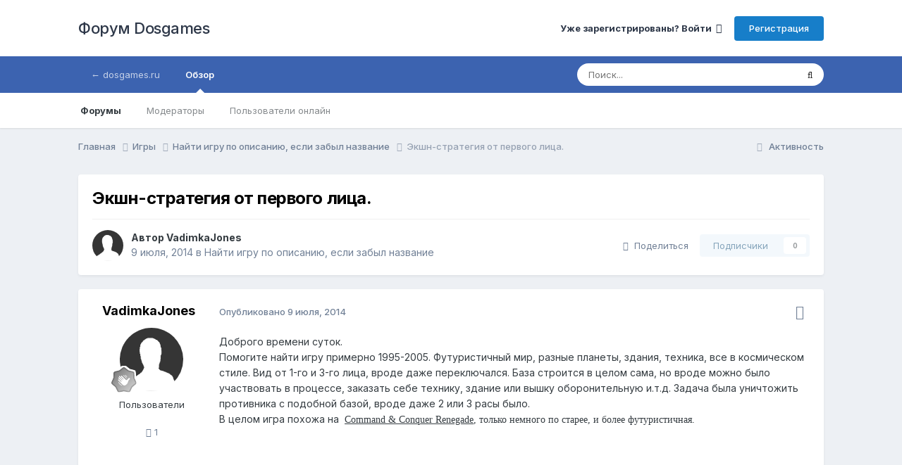

--- FILE ---
content_type: text/html;charset=UTF-8
request_url: https://forum.dosgames.ru/topic/17086-ekshn-strategiya-ot-pervogo-litsa/
body_size: 12581
content:
<!DOCTYPE html>
<html lang="ru-RU" dir="ltr">
	<head>
		<meta charset="utf-8">
		<title>Экшн-стратегия от первого лица. - Найти игру по описанию, если забыл название - Форум Dosgames</title>
		
		

	<meta name="viewport" content="width=device-width, initial-scale=1">


	
	


	<meta name="twitter:card" content="summary" />




	
		
			
				<meta property="og:title" content="Экшн-стратегия от первого лица.">
			
		
	

	
		
			
				<meta property="og:type" content="website">
			
		
	

	
		
			
				<meta property="og:url" content="https://forum.dosgames.ru/topic/17086-ekshn-strategiya-ot-pervogo-litsa/">
			
		
	

	
		
			
				<meta name="description" content="Доброго времени суток. Помогите найти игру примерно 1995-2005. Футуристичный мир, разные планеты, здания, техника, все в космическом стиле. Вид от 1-го и 3-го лица, вроде даже переключался. База строится в целом сама, но вроде можно было участвовать в процессе, заказать себе технику, здание или в...">
			
		
	

	
		
			
				<meta property="og:description" content="Доброго времени суток. Помогите найти игру примерно 1995-2005. Футуристичный мир, разные планеты, здания, техника, все в космическом стиле. Вид от 1-го и 3-го лица, вроде даже переключался. База строится в целом сама, но вроде можно было участвовать в процессе, заказать себе технику, здание или в...">
			
		
	

	
		
			
				<meta property="og:updated_time" content="2014-07-10T15:42:56Z">
			
		
	

	
		
			
				<meta property="og:site_name" content="Форум Dosgames">
			
		
	

	
		
			
				<meta property="og:locale" content="ru_RU">
			
		
	


	
		<link rel="canonical" href="https://forum.dosgames.ru/topic/17086-ekshn-strategiya-ot-pervogo-litsa/" />
	





<link rel="manifest" href="https://forum.dosgames.ru/manifest.webmanifest/">
<meta name="msapplication-config" content="https://forum.dosgames.ru/browserconfig.xml/">
<meta name="msapplication-starturl" content="/">
<meta name="application-name" content="Форум Dosgames">
<meta name="apple-mobile-web-app-title" content="Форум Dosgames">

	<meta name="theme-color" content="#ffffff">










<link rel="preload" href="//forum.dosgames.ru/applications/core/interface/font/fontawesome-webfont.woff2?v=4.7.0" as="font" crossorigin="anonymous">
		


	<link rel="preconnect" href="https://fonts.googleapis.com">
	<link rel="preconnect" href="https://fonts.gstatic.com" crossorigin>
	
		<link href="https://fonts.googleapis.com/css2?family=Inter:wght@300;400;500;600;700&display=swap" rel="stylesheet">
	



	<link rel='stylesheet' href='https://forum.dosgames.ru/uploads/css_built_3/341e4a57816af3ba440d891ca87450ff_framework.css?v=4e52a1ea3c1757007651' media='all'>

	<link rel='stylesheet' href='https://forum.dosgames.ru/uploads/css_built_3/05e81b71abe4f22d6eb8d1a929494829_responsive.css?v=4e52a1ea3c1757007651' media='all'>

	<link rel='stylesheet' href='https://forum.dosgames.ru/uploads/css_built_3/20446cf2d164adcc029377cb04d43d17_flags.css?v=4e52a1ea3c1757007651' media='all'>

	<link rel='stylesheet' href='https://forum.dosgames.ru/uploads/css_built_3/90eb5adf50a8c640f633d47fd7eb1778_core.css?v=4e52a1ea3c1757007651' media='all'>

	<link rel='stylesheet' href='https://forum.dosgames.ru/uploads/css_built_3/5a0da001ccc2200dc5625c3f3934497d_core_responsive.css?v=4e52a1ea3c1757007651' media='all'>

	<link rel='stylesheet' href='https://forum.dosgames.ru/uploads/css_built_3/62e269ced0fdab7e30e026f1d30ae516_forums.css?v=4e52a1ea3c1757007651' media='all'>

	<link rel='stylesheet' href='https://forum.dosgames.ru/uploads/css_built_3/76e62c573090645fb99a15a363d8620e_forums_responsive.css?v=4e52a1ea3c1757007651' media='all'>

	<link rel='stylesheet' href='https://forum.dosgames.ru/uploads/css_built_3/ebdea0c6a7dab6d37900b9190d3ac77b_topics.css?v=4e52a1ea3c1757007651' media='all'>





<link rel='stylesheet' href='https://forum.dosgames.ru/uploads/css_built_3/258adbb6e4f3e83cd3b355f84e3fa002_custom.css?v=4e52a1ea3c1757007651' media='all'>




		
		

	
	<link rel='shortcut icon' href='https://forum.dosgames.ru/uploads/monthly_2018_06/favicon.ico.bb72968caee65124ffaaedf578b8f667.ico' type="image/x-icon">

      <!-- Yandex.RTB -->
<script>window.yaContextCb=window.yaContextCb||[]</script>
<script src="https://yandex.ru/ads/system/context.js" async></script>
      
      <script type="text/javascript">window._ab_id_=162420</script>
<script src="https://cdn.botfaqtor.ru/one.js"></script>
	</head>
	<body class='ipsApp ipsApp_front ipsJS_none ipsClearfix' data-controller='core.front.core.app' data-message="" data-pageApp='forums' data-pageLocation='front' data-pageModule='forums' data-pageController='topic' data-pageID='17086'  >
		<a href='#ipsLayout_mainArea' class='ipsHide' title='Перейти к основному содержанию на этой странице' accesskey='m'>Перейти к содержанию</a>
		
			<div id='ipsLayout_header' class='ipsClearfix'>
				





				<header>
					<div class='ipsLayout_container'>
						

<a href='https://forum.dosgames.ru/' id='elSiteTitle' accesskey='1'>Форум Dosgames</a>

						
							

	<ul id='elUserNav' class='ipsList_inline cSignedOut ipsResponsive_showDesktop'>
		
        
		
        
        
            
            <li id='elSignInLink'>
                <a href='https://forum.dosgames.ru/login/' data-ipsMenu-closeOnClick="false" data-ipsMenu id='elUserSignIn'>
                    Уже зарегистрированы? Войти &nbsp;<i class='fa fa-caret-down'></i>
                </a>
                
<div id='elUserSignIn_menu' class='ipsMenu ipsMenu_auto ipsHide'>
	<form accept-charset='utf-8' method='post' action='https://forum.dosgames.ru/login/'>
		<input type="hidden" name="csrfKey" value="796afe50a36791ebbefa76a8ae317aab">
		<input type="hidden" name="ref" value="aHR0cHM6Ly9mb3J1bS5kb3NnYW1lcy5ydS90b3BpYy8xNzA4Ni1la3Nobi1zdHJhdGVnaXlhLW90LXBlcnZvZ28tbGl0c2Ev">
		<div data-role="loginForm">
			
			
			
				
<div class="ipsPad ipsForm ipsForm_vertical">
	<h4 class="ipsType_sectionHead">Войти</h4>
	<br><br>
	<ul class='ipsList_reset'>
		<li class="ipsFieldRow ipsFieldRow_noLabel ipsFieldRow_fullWidth">
			
			
				<input type="email" placeholder="Email адрес" name="auth" autocomplete="email">
			
		</li>
		<li class="ipsFieldRow ipsFieldRow_noLabel ipsFieldRow_fullWidth">
			<input type="password" placeholder="Пароль" name="password" autocomplete="current-password">
		</li>
		<li class="ipsFieldRow ipsFieldRow_checkbox ipsClearfix">
			<span class="ipsCustomInput">
				<input type="checkbox" name="remember_me" id="remember_me_checkbox" value="1" checked aria-checked="true">
				<span></span>
			</span>
			<div class="ipsFieldRow_content">
				<label class="ipsFieldRow_label" for="remember_me_checkbox">Запомнить</label>
				<span class="ipsFieldRow_desc">Не рекомендуется для компьютеров с общим доступом</span>
			</div>
		</li>
		<li class="ipsFieldRow ipsFieldRow_fullWidth">
			<button type="submit" name="_processLogin" value="usernamepassword" class="ipsButton ipsButton_primary ipsButton_small" id="elSignIn_submit">Войти</button>
			
				<p class="ipsType_right ipsType_small">
					
						<a href='https://forum.dosgames.ru/lostpassword/' data-ipsDialog data-ipsDialog-title='Забыли пароль?'>
					
					Забыли пароль?</a>
				</p>
			
		</li>
	</ul>
</div>
			
		</div>
	</form>
</div>
            </li>
            
        
		
			<li>
				
					<a href='https://forum.dosgames.ru/register/' data-ipsDialog data-ipsDialog-size='narrow' data-ipsDialog-title='Регистрация' id='elRegisterButton' class='ipsButton ipsButton_normal ipsButton_primary'>Регистрация</a>
				
			</li>
		
	</ul>

							
<ul class='ipsMobileHamburger ipsList_reset ipsResponsive_hideDesktop'>
	<li data-ipsDrawer data-ipsDrawer-drawerElem='#elMobileDrawer'>
		<a href='#' >
			
			
			
			
			<i class='fa fa-navicon'></i>
		</a>
	</li>
</ul>
						
					</div>
				</header>
				

	<nav data-controller='core.front.core.navBar' class=' ipsResponsive_showDesktop'>
		<div class='ipsNavBar_primary ipsLayout_container '>
			<ul data-role="primaryNavBar" class='ipsClearfix'>
				


	
		
		
		<li  id='elNavSecondary_25' data-role="navBarItem" data-navApp="core" data-navExt="CustomItem">
			
			
				<a href="https://dosgames.ru"  data-navItem-id="25" >
					← dosgames.ru<span class='ipsNavBar_active__identifier'></span>
				</a>
			
			
		</li>
	
	

	
		
		
			
		
		<li class='ipsNavBar_active' data-active id='elNavSecondary_1' data-role="navBarItem" data-navApp="core" data-navExt="CustomItem">
			
			
				<a href="http://forum.dosgames.ru"  data-navItem-id="1" data-navDefault>
					Обзор<span class='ipsNavBar_active__identifier'></span>
				</a>
			
			
				<ul class='ipsNavBar_secondary ' data-role='secondaryNavBar'>
					


	
		
		
			
		
		<li class='ipsNavBar_active' data-active id='elNavSecondary_10' data-role="navBarItem" data-navApp="forums" data-navExt="Forums">
			
			
				<a href="https://forum.dosgames.ru"  data-navItem-id="10" data-navDefault>
					Форумы<span class='ipsNavBar_active__identifier'></span>
				</a>
			
			
		</li>
	
	

	
	

	
	

	
		
		
		<li  id='elNavSecondary_12' data-role="navBarItem" data-navApp="core" data-navExt="StaffDirectory">
			
			
				<a href="https://forum.dosgames.ru/staff/"  data-navItem-id="12" >
					Модераторы<span class='ipsNavBar_active__identifier'></span>
				</a>
			
			
		</li>
	
	

	
		
		
		<li  id='elNavSecondary_13' data-role="navBarItem" data-navApp="core" data-navExt="OnlineUsers">
			
			
				<a href="https://forum.dosgames.ru/online/"  data-navItem-id="13" >
					Пользователи онлайн<span class='ipsNavBar_active__identifier'></span>
				</a>
			
			
		</li>
	
	

					<li class='ipsHide' id='elNavigationMore_1' data-role='navMore'>
						<a href='#' data-ipsMenu data-ipsMenu-appendTo='#elNavigationMore_1' id='elNavigationMore_1_dropdown'>Больше <i class='fa fa-caret-down'></i></a>
						<ul class='ipsHide ipsMenu ipsMenu_auto' id='elNavigationMore_1_dropdown_menu' data-role='moreDropdown'></ul>
					</li>
				</ul>
			
		</li>
	
	

	
	

	
	

	
	

	
	

	
	

				<li class='ipsHide' id='elNavigationMore' data-role='navMore'>
					<a href='#' data-ipsMenu data-ipsMenu-appendTo='#elNavigationMore' id='elNavigationMore_dropdown'>Больше</a>
					<ul class='ipsNavBar_secondary ipsHide' data-role='secondaryNavBar'>
						<li class='ipsHide' id='elNavigationMore_more' data-role='navMore'>
							<a href='#' data-ipsMenu data-ipsMenu-appendTo='#elNavigationMore_more' id='elNavigationMore_more_dropdown'>Больше <i class='fa fa-caret-down'></i></a>
							<ul class='ipsHide ipsMenu ipsMenu_auto' id='elNavigationMore_more_dropdown_menu' data-role='moreDropdown'></ul>
						</li>
					</ul>
				</li>
			</ul>
			

	<div id="elSearchWrapper">
		<div id='elSearch' data-controller="core.front.core.quickSearch">
			<form accept-charset='utf-8' action='//forum.dosgames.ru/search/?do=quicksearch' method='post'>
                <input type='search' id='elSearchField' placeholder='Поиск...' name='q' autocomplete='off' aria-label='Поиск'>
                <details class='cSearchFilter'>
                    <summary class='cSearchFilter__text'></summary>
                    <ul class='cSearchFilter__menu'>
                        
                        <li><label><input type="radio" name="type" value="all" ><span class='cSearchFilter__menuText'>Везде</span></label></li>
                        
                            
                                <li><label><input type="radio" name="type" value='contextual_{&quot;type&quot;:&quot;forums_topic&quot;,&quot;nodes&quot;:3}' checked><span class='cSearchFilter__menuText'>Этот форум</span></label></li>
                            
                                <li><label><input type="radio" name="type" value='contextual_{&quot;type&quot;:&quot;forums_topic&quot;,&quot;item&quot;:17086}' checked><span class='cSearchFilter__menuText'>Эта тема</span></label></li>
                            
                        
                        
                            <li><label><input type="radio" name="type" value="calendar_event"><span class='cSearchFilter__menuText'>События</span></label></li>
                        
                            <li><label><input type="radio" name="type" value="core_statuses_status"><span class='cSearchFilter__menuText'>Обновления статусов</span></label></li>
                        
                            <li><label><input type="radio" name="type" value="forums_topic"><span class='cSearchFilter__menuText'>Темы</span></label></li>
                        
                            <li><label><input type="radio" name="type" value="core_members"><span class='cSearchFilter__menuText'>Пользователи</span></label></li>
                        
                    </ul>
                </details>
				<button class='cSearchSubmit' type="submit" aria-label='Поиск'><i class="fa fa-search"></i></button>
			</form>
		</div>
	</div>

		</div>
	</nav>

				
<ul id='elMobileNav' class='ipsResponsive_hideDesktop' data-controller='core.front.core.mobileNav'>
	
		
			
			
				
				
			
				
					<li id='elMobileBreadcrumb'>
						<a href='https://forum.dosgames.ru/forum/3-nayti-igru-po-opisaniyu-esli-zabyl-nazvanie/'>
							<span>Найти игру по описанию, если забыл название</span>
						</a>
					</li>
				
				
			
				
				
			
		
	
	
	
	<li >
		<a data-action="defaultStream" href='https://forum.dosgames.ru/discover/'><i class="fa fa-newspaper-o" aria-hidden="true"></i></a>
	</li>

	

	
		<li class='ipsJS_show'>
			<a href='https://forum.dosgames.ru/search/'><i class='fa fa-search'></i></a>
		</li>
	
</ul>
			</div>
		
		<main id='ipsLayout_body' class='ipsLayout_container'>
			<div id='ipsLayout_contentArea'>
				<div id='ipsLayout_contentWrapper'>
					
<nav class='ipsBreadcrumb ipsBreadcrumb_top ipsFaded_withHover'>
	

	<ul class='ipsList_inline ipsPos_right'>
		
		<li >
			<a data-action="defaultStream" class='ipsType_light '  href='https://forum.dosgames.ru/discover/'><i class="fa fa-newspaper-o" aria-hidden="true"></i> <span>Активность</span></a>
		</li>
		
	</ul>

	<ul data-role="breadcrumbList">
		<li>
			<a title="Главная" href='https://forum.dosgames.ru/'>
				<span>Главная <i class='fa fa-angle-right'></i></span>
			</a>
		</li>
		
		
			<li>
				
					<a href='https://forum.dosgames.ru/forum/19-igry/'>
						<span>Игры <i class='fa fa-angle-right' aria-hidden="true"></i></span>
					</a>
				
			</li>
		
			<li>
				
					<a href='https://forum.dosgames.ru/forum/3-nayti-igru-po-opisaniyu-esli-zabyl-nazvanie/'>
						<span>Найти игру по описанию, если забыл название <i class='fa fa-angle-right' aria-hidden="true"></i></span>
					</a>
				
			</li>
		
			<li>
				
					Экшн-стратегия от первого лица.
				
			</li>
		
	</ul>
</nav>
					
					<div id='ipsLayout_mainArea'>
						
						
						
						

	




						



<div class='ipsPageHeader ipsResponsive_pull ipsBox ipsPadding sm:ipsPadding:half ipsMargin_bottom'>
		
	
	<div class='ipsFlex ipsFlex-ai:center ipsFlex-fw:wrap ipsGap:4'>
		<div class='ipsFlex-flex:11'>
			<h1 class='ipsType_pageTitle ipsContained_container'>
				

				
				
					<span class='ipsType_break ipsContained'>
						<span>Экшн-стратегия от первого лица.</span>
					</span>
				
			</h1>
			
			
		</div>
		
	</div>
	<hr class='ipsHr'>
	<div class='ipsPageHeader__meta ipsFlex ipsFlex-jc:between ipsFlex-ai:center ipsFlex-fw:wrap ipsGap:3'>
		<div class='ipsFlex-flex:11'>
			<div class='ipsPhotoPanel ipsPhotoPanel_mini ipsPhotoPanel_notPhone ipsClearfix'>
				


	<a href="https://forum.dosgames.ru/profile/45740-vadimkajones/" rel="nofollow" data-ipsHover data-ipsHover-width="370" data-ipsHover-target="https://forum.dosgames.ru/profile/45740-vadimkajones/?do=hovercard" class="ipsUserPhoto ipsUserPhoto_mini" title="Перейти в профиль VadimkaJones">
		<img src='https://forum.dosgames.ru/uploads/set_resources_3/84c1e40ea0e759e3f1505eb1788ddf3c_default_photo.png' alt='VadimkaJones' loading="lazy">
	</a>

				<div>
					<p class='ipsType_reset ipsType_blendLinks'>
						<span class='ipsType_normal'>
						
							<strong>Автор 


<a href='https://forum.dosgames.ru/profile/45740-vadimkajones/' rel="nofollow" data-ipsHover data-ipsHover-width='370' data-ipsHover-target='https://forum.dosgames.ru/profile/45740-vadimkajones/?do=hovercard&amp;referrer=https%253A%252F%252Fforum.dosgames.ru%252Ftopic%252F17086-ekshn-strategiya-ot-pervogo-litsa%252F' title="Перейти в профиль VadimkaJones" class="ipsType_break">VadimkaJones</a></strong><br />
							<span class='ipsType_light'><time datetime='2014-07-09T12:08:37Z' title='09.07.2014 12:08' data-short='11 г'>9 июля, 2014</time> в <a href="https://forum.dosgames.ru/forum/3-nayti-igru-po-opisaniyu-esli-zabyl-nazvanie/">Найти игру по описанию, если забыл название</a></span>
						
						</span>
					</p>
				</div>
			</div>
		</div>
		
			<div class='ipsFlex-flex:01 ipsResponsive_hidePhone'>
				<div class='ipsShareLinks'>
					
						


    <a href='#elShareItem_218763877_menu' id='elShareItem_218763877' data-ipsMenu class='ipsShareButton ipsButton ipsButton_verySmall ipsButton_link ipsButton_link--light'>
        <span><i class='fa fa-share-alt'></i></span> &nbsp;Поделиться
    </a>

    <div class='ipsPadding ipsMenu ipsMenu_normal ipsHide' id='elShareItem_218763877_menu' data-controller="core.front.core.sharelink">
        
        
        <span data-ipsCopy data-ipsCopy-flashmessage>
            <a href="https://forum.dosgames.ru/topic/17086-ekshn-strategiya-ot-pervogo-litsa/" class="ipsButton ipsButton_light ipsButton_small ipsButton_fullWidth" data-role="copyButton" data-clipboard-text="https://forum.dosgames.ru/topic/17086-ekshn-strategiya-ot-pervogo-litsa/" data-ipstooltip title='Copy Link to Clipboard'><i class="fa fa-clone"></i> https://forum.dosgames.ru/topic/17086-ekshn-strategiya-ot-pervogo-litsa/</a>
        </span>
        <ul class='ipsShareLinks ipsMargin_top:half'>
            
                <li>
<a href="https://x.com/share?url=https%3A%2F%2Fforum.dosgames.ru%2Ftopic%2F17086-ekshn-strategiya-ot-pervogo-litsa%2F" class="cShareLink cShareLink_x" target="_blank" data-role="shareLink" title='Share on X' data-ipsTooltip rel='nofollow noopener'>
    <i class="fa fa-x"></i>
</a></li>
            
                <li>
<a href="https://www.facebook.com/sharer/sharer.php?u=https%3A%2F%2Fforum.dosgames.ru%2Ftopic%2F17086-ekshn-strategiya-ot-pervogo-litsa%2F" class="cShareLink cShareLink_facebook" target="_blank" data-role="shareLink" title='Поделиться в Facebook' data-ipsTooltip rel='noopener nofollow'>
	<i class="fa fa-facebook"></i>
</a></li>
            
                <li>
<a href="mailto:?subject=%D0%AD%D0%BA%D1%88%D0%BD-%D1%81%D1%82%D1%80%D0%B0%D1%82%D0%B5%D0%B3%D0%B8%D1%8F%20%D0%BE%D1%82%20%D0%BF%D0%B5%D1%80%D0%B2%D0%BE%D0%B3%D0%BE%20%D0%BB%D0%B8%D1%86%D0%B0.&body=https%3A%2F%2Fforum.dosgames.ru%2Ftopic%2F17086-ekshn-strategiya-ot-pervogo-litsa%2F" rel='nofollow' class='cShareLink cShareLink_email' title='Поделиться по email' data-ipsTooltip>
	<i class="fa fa-envelope"></i>
</a></li>
            
                <li>
<a href="https://pinterest.com/pin/create/button/?url=https://forum.dosgames.ru/topic/17086-ekshn-strategiya-ot-pervogo-litsa/&amp;media=" class="cShareLink cShareLink_pinterest" rel="nofollow noopener" target="_blank" data-role="shareLink" title='Поделиться в Pinterest' data-ipsTooltip>
	<i class="fa fa-pinterest"></i>
</a></li>
            
        </ul>
        
            <hr class='ipsHr'>
            <button class='ipsHide ipsButton ipsButton_verySmall ipsButton_light ipsButton_fullWidth ipsMargin_top:half' data-controller='core.front.core.webshare' data-role='webShare' data-webShareTitle='Экшн-стратегия от первого лица.' data-webShareText='Экшн-стратегия от первого лица.' data-webShareUrl='https://forum.dosgames.ru/topic/17086-ekshn-strategiya-ot-pervogo-litsa/'>Поделиться</button>
        
    </div>

					
					
                    

					



					

<div data-followApp='forums' data-followArea='topic' data-followID='17086' data-controller='core.front.core.followButton'>
	

	<a href='https://forum.dosgames.ru/login/' rel="nofollow" class="ipsFollow ipsPos_middle ipsButton ipsButton_light ipsButton_verySmall ipsButton_disabled" data-role="followButton" data-ipsTooltip title='Авторизация'>
		<span>Подписчики</span>
		<span class='ipsCommentCount'>0</span>
	</a>

</div>
				</div>
			</div>
					
	</div>
	
	
</div>








<div class='ipsClearfix'>
	<ul class="ipsToolList ipsToolList_horizontal ipsClearfix ipsSpacer_both ipsResponsive_hidePhone">
		
		
		
	</ul>
</div>

<div id='comments' data-controller='core.front.core.commentFeed,forums.front.topic.view, core.front.core.ignoredComments' data-autoPoll data-baseURL='https://forum.dosgames.ru/topic/17086-ekshn-strategiya-ot-pervogo-litsa/' data-lastPage data-feedID='topic-17086' class='cTopic ipsClear ipsSpacer_top'>
	
			
	

	

<div data-controller='core.front.core.recommendedComments' data-url='https://forum.dosgames.ru/topic/17086-ekshn-strategiya-ot-pervogo-litsa/?recommended=comments' class='ipsRecommendedComments ipsHide'>
	<div data-role="recommendedComments">
		<h2 class='ipsType_sectionHead ipsType_large ipsType_bold ipsMargin_bottom'>Рекомендуемые сообщения</h2>
		
	</div>
</div>
	
	<div id="elPostFeed" data-role='commentFeed' data-controller='core.front.core.moderation' >
		<form action="https://forum.dosgames.ru/topic/17086-ekshn-strategiya-ot-pervogo-litsa/?csrfKey=796afe50a36791ebbefa76a8ae317aab&amp;do=multimodComment" method="post" data-ipsPageAction data-role='moderationTools'>
			
			
				

					

					
					



<a id='findComment-51285'></a>
<a id='comment-51285'></a>
<article  id='elComment_51285' class='cPost ipsBox ipsResponsive_pull  ipsComment  ipsComment_parent ipsClearfix ipsClear ipsColumns ipsColumns_noSpacing ipsColumns_collapsePhone    '>
	

	

	<div class='cAuthorPane_mobile ipsResponsive_showPhone'>
		<div class='cAuthorPane_photo'>
			<div class='cAuthorPane_photoWrap'>
				


	<a href="https://forum.dosgames.ru/profile/45740-vadimkajones/" rel="nofollow" data-ipsHover data-ipsHover-width="370" data-ipsHover-target="https://forum.dosgames.ru/profile/45740-vadimkajones/?do=hovercard" class="ipsUserPhoto ipsUserPhoto_large" title="Перейти в профиль VadimkaJones">
		<img src='https://forum.dosgames.ru/uploads/set_resources_3/84c1e40ea0e759e3f1505eb1788ddf3c_default_photo.png' alt='VadimkaJones' loading="lazy">
	</a>

				
				
					<a href="https://forum.dosgames.ru/profile/45740-vadimkajones/badges/" rel="nofollow">
						
<img src='https://forum.dosgames.ru/uploads/monthly_2021_10/1_Newbie.svg' loading="lazy" alt="Newbie" class="cAuthorPane_badge cAuthorPane_badge--rank ipsOutline ipsOutline:2px" data-ipsTooltip title="Звание: Newbie (1/14)">
					</a>
				
			</div>
		</div>
		<div class='cAuthorPane_content'>
			<h3 class='ipsType_sectionHead cAuthorPane_author ipsType_break ipsType_blendLinks ipsFlex ipsFlex-ai:center'>
				


<a href='https://forum.dosgames.ru/profile/45740-vadimkajones/' rel="nofollow" data-ipsHover data-ipsHover-width='370' data-ipsHover-target='https://forum.dosgames.ru/profile/45740-vadimkajones/?do=hovercard&amp;referrer=https%253A%252F%252Fforum.dosgames.ru%252Ftopic%252F17086-ekshn-strategiya-ot-pervogo-litsa%252F' title="Перейти в профиль VadimkaJones" class="ipsType_break">VadimkaJones</a>
			</h3>
			<div class='ipsType_light ipsType_reset'>
			    <a href='https://forum.dosgames.ru/topic/17086-ekshn-strategiya-ot-pervogo-litsa/#findComment-51285' rel="nofollow" class='ipsType_blendLinks'>Опубликовано <time datetime='2014-07-09T12:08:37Z' title='09.07.2014 12:08' data-short='11 г'>9 июля, 2014</time></a>
				
			</div>
		</div>
	</div>
	<aside class='ipsComment_author cAuthorPane ipsColumn ipsColumn_medium ipsResponsive_hidePhone'>
		<h3 class='ipsType_sectionHead cAuthorPane_author ipsType_blendLinks ipsType_break'><strong>


<a href='https://forum.dosgames.ru/profile/45740-vadimkajones/' rel="nofollow" data-ipsHover data-ipsHover-width='370' data-ipsHover-target='https://forum.dosgames.ru/profile/45740-vadimkajones/?do=hovercard&amp;referrer=https%253A%252F%252Fforum.dosgames.ru%252Ftopic%252F17086-ekshn-strategiya-ot-pervogo-litsa%252F' title="Перейти в профиль VadimkaJones" class="ipsType_break">VadimkaJones</a></strong>
			
		</h3>
		<ul class='cAuthorPane_info ipsList_reset'>
			<li data-role='photo' class='cAuthorPane_photo'>
				<div class='cAuthorPane_photoWrap'>
					


	<a href="https://forum.dosgames.ru/profile/45740-vadimkajones/" rel="nofollow" data-ipsHover data-ipsHover-width="370" data-ipsHover-target="https://forum.dosgames.ru/profile/45740-vadimkajones/?do=hovercard" class="ipsUserPhoto ipsUserPhoto_large" title="Перейти в профиль VadimkaJones">
		<img src='https://forum.dosgames.ru/uploads/set_resources_3/84c1e40ea0e759e3f1505eb1788ddf3c_default_photo.png' alt='VadimkaJones' loading="lazy">
	</a>

					
					
						
<img src='https://forum.dosgames.ru/uploads/monthly_2021_10/1_Newbie.svg' loading="lazy" alt="Newbie" class="cAuthorPane_badge cAuthorPane_badge--rank ipsOutline ipsOutline:2px" data-ipsTooltip title="Звание: Newbie (1/14)">
					
				</div>
			</li>
			
				<li data-role='group'>Пользователи</li>
				
			
			
				<li data-role='stats' class='ipsMargin_top'>
					<ul class="ipsList_reset ipsType_light ipsFlex ipsFlex-ai:center ipsFlex-jc:center ipsGap_row:2 cAuthorPane_stats">
						<li>
							
								<a href="https://forum.dosgames.ru/profile/45740-vadimkajones/content/" rel="nofollow" title="1 сообщение" data-ipsTooltip class="ipsType_blendLinks">
							
								<i class="fa fa-comment"></i> 1
							
								</a>
							
						</li>
						
					</ul>
				</li>
			
			
				

			
		</ul>
	</aside>
	<div class='ipsColumn ipsColumn_fluid ipsMargin:none'>
		

<div id='comment-51285_wrap' data-controller='core.front.core.comment' data-commentApp='forums' data-commentType='forums' data-commentID="51285" data-quoteData='{&quot;userid&quot;:45740,&quot;username&quot;:&quot;VadimkaJones&quot;,&quot;timestamp&quot;:1404907717,&quot;contentapp&quot;:&quot;forums&quot;,&quot;contenttype&quot;:&quot;forums&quot;,&quot;contentid&quot;:17086,&quot;contentclass&quot;:&quot;forums_Topic&quot;,&quot;contentcommentid&quot;:51285}' class='ipsComment_content ipsType_medium'>

	<div class='ipsComment_meta ipsType_light ipsFlex ipsFlex-ai:center ipsFlex-jc:between ipsFlex-fd:row-reverse'>
		<div class='ipsType_light ipsType_reset ipsType_blendLinks ipsComment_toolWrap'>
			<div class='ipsResponsive_hidePhone ipsComment_badges'>
				<ul class='ipsList_reset ipsFlex ipsFlex-jc:end ipsFlex-fw:wrap ipsGap:2 ipsGap_row:1'>
					
					
					
					
					
				</ul>
			</div>
			<ul class='ipsList_reset ipsComment_tools'>
				<li>
					<a href='#elControls_51285_menu' class='ipsComment_ellipsis' id='elControls_51285' title='Ещё...' data-ipsMenu data-ipsMenu-appendTo='#comment-51285_wrap'><i class='fa fa-ellipsis-h'></i></a>
					<ul id='elControls_51285_menu' class='ipsMenu ipsMenu_narrow ipsHide'>
						
							<li class='ipsMenu_item'><a href='https://forum.dosgames.ru/topic/17086-ekshn-strategiya-ot-pervogo-litsa/?do=reportComment&amp;comment=51285' data-ipsDialog data-ipsDialog-remoteSubmit data-ipsDialog-size='medium' data-ipsDialog-flashMessage='Спасибо за вашу жалобу' data-ipsDialog-title="Жалоба" data-action='reportComment' title='Пожаловаться на контент'>Жалоба</a></li>
						
						
                        
						
						
						
							
								
							
							
							
							
							
							
						
					</ul>
				</li>
				
			</ul>
		</div>

		<div class='ipsType_reset ipsResponsive_hidePhone'>
		   
		   Опубликовано <time datetime='2014-07-09T12:08:37Z' title='09.07.2014 12:08' data-short='11 г'>9 июля, 2014</time>
		   
			
			<span class='ipsResponsive_hidePhone'>
				
				
			</span>
		</div>
	</div>

	

    

	<div class='cPost_contentWrap'>
		
		<div data-role='commentContent' class='ipsType_normal ipsType_richText ipsPadding_bottom ipsContained' data-controller='core.front.core.lightboxedImages'>
			
<p>Доброго времени суток.<br>
Помогите найти игру примерно 1995-2005. Футуристичный мир, разные планеты, здания, техника, все в космическом стиле. Вид от 1-го и 3-го лица, вроде даже переключался. База строится в целом сама, но вроде можно было участвовать в процессе, заказать себе технику, здание или вышку оборонительную и.т.д. Задача была уничтожить противника с подобной базой, вроде даже 2 или 3 расы было.<br>
В целом игра похожа на  <span style="font-family:Tahoma;"><u>Command &amp; Conquer Renegade</u>, </span><span style="font-family:Tahoma;">только немного по старее, и более футуристичная.</span></p>
<p> </p>


			
		</div>

		

		
	</div>

	
    
</div>
	</div>
</article>
					
					
						<!-- Yandex.RTB R-A-245127-25 -->
<div id="yandex_rtb_R-A-245127-25" style="padding-bottom:15px"></div>
<script type="text/javascript">
    (function(w, d, n, s, t) {
        w[n] = w[n] || [];
        w[n].push(function() {
            Ya.Context.AdvManager.render({
                blockId: "R-A-245127-25",
                renderTo: "yandex_rtb_R-A-245127-25",
                async: true
            });
        });
        t = d.getElementsByTagName("script")[0];
        s = d.createElement("script");
        s.type = "text/javascript";
        s.src = "//an.yandex.ru/system/context.js";
        s.async = true;
        t.parentNode.insertBefore(s, t);
    })(this, this.document, "yandexContextAsyncCallbacks");
</script>

					
					
				

					

					
					



<a id='findComment-51289'></a>
<a id='comment-51289'></a>
<article  id='elComment_51289' class='cPost ipsBox ipsResponsive_pull  ipsComment  ipsComment_parent ipsClearfix ipsClear ipsColumns ipsColumns_noSpacing ipsColumns_collapsePhone    '>
	

	

	<div class='cAuthorPane_mobile ipsResponsive_showPhone'>
		<div class='cAuthorPane_photo'>
			<div class='cAuthorPane_photoWrap'>
				


	<a href="https://forum.dosgames.ru/profile/1323-guyver/" rel="nofollow" data-ipsHover data-ipsHover-width="370" data-ipsHover-target="https://forum.dosgames.ru/profile/1323-guyver/?do=hovercard" class="ipsUserPhoto ipsUserPhoto_large" title="Перейти в профиль Guyver">
		<img src='https://forum.dosgames.ru/uploads/set_resources_3/84c1e40ea0e759e3f1505eb1788ddf3c_default_photo.png' alt='Guyver' loading="lazy">
	</a>

				
				
					<a href="https://forum.dosgames.ru/profile/1323-guyver/badges/" rel="nofollow">
						
<img src='https://forum.dosgames.ru/uploads/monthly_2021_10/1_Newbie.svg' loading="lazy" alt="Newbie" class="cAuthorPane_badge cAuthorPane_badge--rank ipsOutline ipsOutline:2px" data-ipsTooltip title="Звание: Newbie (1/14)">
					</a>
				
			</div>
		</div>
		<div class='cAuthorPane_content'>
			<h3 class='ipsType_sectionHead cAuthorPane_author ipsType_break ipsType_blendLinks ipsFlex ipsFlex-ai:center'>
				


<a href='https://forum.dosgames.ru/profile/1323-guyver/' rel="nofollow" data-ipsHover data-ipsHover-width='370' data-ipsHover-target='https://forum.dosgames.ru/profile/1323-guyver/?do=hovercard&amp;referrer=https%253A%252F%252Fforum.dosgames.ru%252Ftopic%252F17086-ekshn-strategiya-ot-pervogo-litsa%252F' title="Перейти в профиль Guyver" class="ipsType_break">Guyver</a>
			</h3>
			<div class='ipsType_light ipsType_reset'>
			    <a href='https://forum.dosgames.ru/topic/17086-ekshn-strategiya-ot-pervogo-litsa/#findComment-51289' rel="nofollow" class='ipsType_blendLinks'>Опубликовано <time datetime='2014-07-10T15:42:56Z' title='10.07.2014 15:42' data-short='11 г'>10 июля, 2014</time></a>
				
			</div>
		</div>
	</div>
	<aside class='ipsComment_author cAuthorPane ipsColumn ipsColumn_medium ipsResponsive_hidePhone'>
		<h3 class='ipsType_sectionHead cAuthorPane_author ipsType_blendLinks ipsType_break'><strong>


<a href='https://forum.dosgames.ru/profile/1323-guyver/' rel="nofollow" data-ipsHover data-ipsHover-width='370' data-ipsHover-target='https://forum.dosgames.ru/profile/1323-guyver/?do=hovercard&amp;referrer=https%253A%252F%252Fforum.dosgames.ru%252Ftopic%252F17086-ekshn-strategiya-ot-pervogo-litsa%252F' title="Перейти в профиль Guyver" class="ipsType_break">Guyver</a></strong>
			
		</h3>
		<ul class='cAuthorPane_info ipsList_reset'>
			<li data-role='photo' class='cAuthorPane_photo'>
				<div class='cAuthorPane_photoWrap'>
					


	<a href="https://forum.dosgames.ru/profile/1323-guyver/" rel="nofollow" data-ipsHover data-ipsHover-width="370" data-ipsHover-target="https://forum.dosgames.ru/profile/1323-guyver/?do=hovercard" class="ipsUserPhoto ipsUserPhoto_large" title="Перейти в профиль Guyver">
		<img src='https://forum.dosgames.ru/uploads/set_resources_3/84c1e40ea0e759e3f1505eb1788ddf3c_default_photo.png' alt='Guyver' loading="lazy">
	</a>

					
					
						
<img src='https://forum.dosgames.ru/uploads/monthly_2021_10/1_Newbie.svg' loading="lazy" alt="Newbie" class="cAuthorPane_badge cAuthorPane_badge--rank ipsOutline ipsOutline:2px" data-ipsTooltip title="Звание: Newbie (1/14)">
					
				</div>
			</li>
			
				<li data-role='group'>Пользователи+</li>
				
			
			
				<li data-role='stats' class='ipsMargin_top'>
					<ul class="ipsList_reset ipsType_light ipsFlex ipsFlex-ai:center ipsFlex-jc:center ipsGap_row:2 cAuthorPane_stats">
						<li>
							
								<a href="https://forum.dosgames.ru/profile/1323-guyver/content/" rel="nofollow" title="971 сообщение" data-ipsTooltip class="ipsType_blendLinks">
							
								<i class="fa fa-comment"></i> 971
							
								</a>
							
						</li>
						
					</ul>
				</li>
			
			
				

	
	<li data-role='custom-field' class='ipsResponsive_hidePhone ipsType_break'>
		
<span class='ft'>Пол:</span><span class='fc'>Мужчина</span>
	</li>
	

			
		</ul>
	</aside>
	<div class='ipsColumn ipsColumn_fluid ipsMargin:none'>
		

<div id='comment-51289_wrap' data-controller='core.front.core.comment' data-commentApp='forums' data-commentType='forums' data-commentID="51289" data-quoteData='{&quot;userid&quot;:1323,&quot;username&quot;:&quot;Guyver&quot;,&quot;timestamp&quot;:1405006976,&quot;contentapp&quot;:&quot;forums&quot;,&quot;contenttype&quot;:&quot;forums&quot;,&quot;contentid&quot;:17086,&quot;contentclass&quot;:&quot;forums_Topic&quot;,&quot;contentcommentid&quot;:51289}' class='ipsComment_content ipsType_medium'>

	<div class='ipsComment_meta ipsType_light ipsFlex ipsFlex-ai:center ipsFlex-jc:between ipsFlex-fd:row-reverse'>
		<div class='ipsType_light ipsType_reset ipsType_blendLinks ipsComment_toolWrap'>
			<div class='ipsResponsive_hidePhone ipsComment_badges'>
				<ul class='ipsList_reset ipsFlex ipsFlex-jc:end ipsFlex-fw:wrap ipsGap:2 ipsGap_row:1'>
					
					
					
					
					
				</ul>
			</div>
			<ul class='ipsList_reset ipsComment_tools'>
				<li>
					<a href='#elControls_51289_menu' class='ipsComment_ellipsis' id='elControls_51289' title='Ещё...' data-ipsMenu data-ipsMenu-appendTo='#comment-51289_wrap'><i class='fa fa-ellipsis-h'></i></a>
					<ul id='elControls_51289_menu' class='ipsMenu ipsMenu_narrow ipsHide'>
						
							<li class='ipsMenu_item'><a href='https://forum.dosgames.ru/topic/17086-ekshn-strategiya-ot-pervogo-litsa/?do=reportComment&amp;comment=51289' data-ipsDialog data-ipsDialog-remoteSubmit data-ipsDialog-size='medium' data-ipsDialog-flashMessage='Спасибо за вашу жалобу' data-ipsDialog-title="Жалоба" data-action='reportComment' title='Пожаловаться на контент'>Жалоба</a></li>
						
						
                        
						
						
						
							
								
							
							
							
							
							
							
						
					</ul>
				</li>
				
			</ul>
		</div>

		<div class='ipsType_reset ipsResponsive_hidePhone'>
		   
		   Опубликовано <time datetime='2014-07-10T15:42:56Z' title='10.07.2014 15:42' data-short='11 г'>10 июля, 2014</time>
		   
			
			<span class='ipsResponsive_hidePhone'>
				
				
			</span>
		</div>
	</div>

	

    

	<div class='cPost_contentWrap'>
		
		<div data-role='commentContent' class='ipsType_normal ipsType_richText ipsPadding_bottom ipsContained' data-controller='core.front.core.lightboxedImages'>
			
<p>Uprising</p>


			
		</div>

		

		
			

		
	</div>

	
    
</div>
	</div>
</article>
					
					
					
				
			
			
<input type="hidden" name="csrfKey" value="796afe50a36791ebbefa76a8ae317aab" />


		</form>
	</div>

	
	
	
	
	
		<a id='replyForm'></a>
	<div data-role='replyArea' class='cTopicPostArea ipsBox ipsResponsive_pull ipsPadding cTopicPostArea_noSize ipsSpacer_top' >
			
				
				

<div>
	<input type="hidden" name="csrfKey" value="796afe50a36791ebbefa76a8ae317aab">
	
		<div class='ipsType_center ipsPad cGuestTeaser'>
			
				<h2 class='ipsType_pageTitle'>Для публикации сообщений создайте учётную запись или авторизуйтесь</h2>
				<p class='ipsType_light ipsType_normal ipsType_reset ipsSpacer_top ipsSpacer_half'>Вы должны быть пользователем, чтобы оставить комментарий</p>
			
	
			<div class='ipsBox ipsPad ipsSpacer_top'>
				<div class='ipsGrid ipsGrid_collapsePhone'>
					<div class='ipsGrid_span6 cGuestTeaser_left'>
						<h2 class='ipsType_sectionHead'>Создать учетную запись</h2>
						<p class='ipsType_normal ipsType_reset ipsType_light ipsSpacer_bottom'>Зарегистрируйте новую учётную запись в нашем сообществе. Это очень просто!</p>
						
							<a href='https://forum.dosgames.ru/register/' class='ipsButton ipsButton_primary ipsButton_small' data-ipsDialog data-ipsDialog-size='narrow' data-ipsDialog-title='Регистрация'>
						
						Регистрация нового пользователя</a>
					</div>
					<div class='ipsGrid_span6 cGuestTeaser_right'>
						<h2 class='ipsType_sectionHead'>Войти</h2>
						<p class='ipsType_normal ipsType_reset ipsType_light ipsSpacer_bottom'>Уже есть аккаунт? Войти в систему.</p>
						<a href='https://forum.dosgames.ru/login/?ref=aHR0cHM6Ly9mb3J1bS5kb3NnYW1lcy5ydS90b3BpYy8xNzA4Ni1la3Nobi1zdHJhdGVnaXlhLW90LXBlcnZvZ28tbGl0c2EvI3JlcGx5Rm9ybQ==' data-ipsDialog data-ipsDialog-size='medium' data-ipsDialog-remoteVerify="false" data-ipsDialog-title="Войти" class='ipsButton ipsButton_primary ipsButton_small'>Войти</a>
					</div>
				</div>
			</div>
		</div>
	
</div>
			
		</div>
	

	
		<div class='ipsBox ipsPadding ipsResponsive_pull ipsResponsive_showPhone ipsMargin_top'>
			<div class='ipsShareLinks'>
				
					


    <a href='#elShareItem_664575718_menu' id='elShareItem_664575718' data-ipsMenu class='ipsShareButton ipsButton ipsButton_verySmall ipsButton_light '>
        <span><i class='fa fa-share-alt'></i></span> &nbsp;Поделиться
    </a>

    <div class='ipsPadding ipsMenu ipsMenu_normal ipsHide' id='elShareItem_664575718_menu' data-controller="core.front.core.sharelink">
        
        
        <span data-ipsCopy data-ipsCopy-flashmessage>
            <a href="https://forum.dosgames.ru/topic/17086-ekshn-strategiya-ot-pervogo-litsa/" class="ipsButton ipsButton_light ipsButton_small ipsButton_fullWidth" data-role="copyButton" data-clipboard-text="https://forum.dosgames.ru/topic/17086-ekshn-strategiya-ot-pervogo-litsa/" data-ipstooltip title='Copy Link to Clipboard'><i class="fa fa-clone"></i> https://forum.dosgames.ru/topic/17086-ekshn-strategiya-ot-pervogo-litsa/</a>
        </span>
        <ul class='ipsShareLinks ipsMargin_top:half'>
            
                <li>
<a href="https://x.com/share?url=https%3A%2F%2Fforum.dosgames.ru%2Ftopic%2F17086-ekshn-strategiya-ot-pervogo-litsa%2F" class="cShareLink cShareLink_x" target="_blank" data-role="shareLink" title='Share on X' data-ipsTooltip rel='nofollow noopener'>
    <i class="fa fa-x"></i>
</a></li>
            
                <li>
<a href="https://www.facebook.com/sharer/sharer.php?u=https%3A%2F%2Fforum.dosgames.ru%2Ftopic%2F17086-ekshn-strategiya-ot-pervogo-litsa%2F" class="cShareLink cShareLink_facebook" target="_blank" data-role="shareLink" title='Поделиться в Facebook' data-ipsTooltip rel='noopener nofollow'>
	<i class="fa fa-facebook"></i>
</a></li>
            
                <li>
<a href="mailto:?subject=%D0%AD%D0%BA%D1%88%D0%BD-%D1%81%D1%82%D1%80%D0%B0%D1%82%D0%B5%D0%B3%D0%B8%D1%8F%20%D0%BE%D1%82%20%D0%BF%D0%B5%D1%80%D0%B2%D0%BE%D0%B3%D0%BE%20%D0%BB%D0%B8%D1%86%D0%B0.&body=https%3A%2F%2Fforum.dosgames.ru%2Ftopic%2F17086-ekshn-strategiya-ot-pervogo-litsa%2F" rel='nofollow' class='cShareLink cShareLink_email' title='Поделиться по email' data-ipsTooltip>
	<i class="fa fa-envelope"></i>
</a></li>
            
                <li>
<a href="https://pinterest.com/pin/create/button/?url=https://forum.dosgames.ru/topic/17086-ekshn-strategiya-ot-pervogo-litsa/&amp;media=" class="cShareLink cShareLink_pinterest" rel="nofollow noopener" target="_blank" data-role="shareLink" title='Поделиться в Pinterest' data-ipsTooltip>
	<i class="fa fa-pinterest"></i>
</a></li>
            
        </ul>
        
            <hr class='ipsHr'>
            <button class='ipsHide ipsButton ipsButton_verySmall ipsButton_light ipsButton_fullWidth ipsMargin_top:half' data-controller='core.front.core.webshare' data-role='webShare' data-webShareTitle='Экшн-стратегия от первого лица.' data-webShareText='Экшн-стратегия от первого лица.' data-webShareUrl='https://forum.dosgames.ru/topic/17086-ekshn-strategiya-ot-pervogo-litsa/'>Поделиться</button>
        
    </div>

				
				
                

                

<div data-followApp='forums' data-followArea='topic' data-followID='17086' data-controller='core.front.core.followButton'>
	

	<a href='https://forum.dosgames.ru/login/' rel="nofollow" class="ipsFollow ipsPos_middle ipsButton ipsButton_light ipsButton_verySmall ipsButton_disabled" data-role="followButton" data-ipsTooltip title='Авторизация'>
		<span>Подписчики</span>
		<span class='ipsCommentCount'>0</span>
	</a>

</div>
				
			</div>
		</div>
	
</div>



<div class='ipsPager ipsSpacer_top'>
	<div class="ipsPager_prev">
		
			<a href="https://forum.dosgames.ru/forum/3-nayti-igru-po-opisaniyu-esli-zabyl-nazvanie/" title="Перейти к Найти игру по описанию, если забыл название" rel="parent">
				<span class="ipsPager_type">Перейти к списку тем</span>
			</a>
		
	</div>
	
</div>


						


					</div>
					


					
<nav class='ipsBreadcrumb ipsBreadcrumb_bottom ipsFaded_withHover'>
	
		


	

	<ul class='ipsList_inline ipsPos_right'>
		
		<li >
			<a data-action="defaultStream" class='ipsType_light '  href='https://forum.dosgames.ru/discover/'><i class="fa fa-newspaper-o" aria-hidden="true"></i> <span>Активность</span></a>
		</li>
		
	</ul>

	<ul data-role="breadcrumbList">
		<li>
			<a title="Главная" href='https://forum.dosgames.ru/'>
				<span>Главная <i class='fa fa-angle-right'></i></span>
			</a>
		</li>
		
		
			<li>
				
					<a href='https://forum.dosgames.ru/forum/19-igry/'>
						<span>Игры <i class='fa fa-angle-right' aria-hidden="true"></i></span>
					</a>
				
			</li>
		
			<li>
				
					<a href='https://forum.dosgames.ru/forum/3-nayti-igru-po-opisaniyu-esli-zabyl-nazvanie/'>
						<span>Найти игру по описанию, если забыл название <i class='fa fa-angle-right' aria-hidden="true"></i></span>
					</a>
				
			</li>
		
			<li>
				
					Экшн-стратегия от первого лица.
				
			</li>
		
	</ul>
</nav>
				</div>
			</div>
			
		</main>
		
			<footer id='ipsLayout_footer' class='ipsClearfix'>
				<div class='ipsLayout_container'>
                  
<div style="">
<!-- Yandex.RTB R-A-245127-38 -->
<div id="yandex_rtb_R-A-245127-38"></div>
<script>window.yaContextCb.push(()=>{
  Ya.Context.AdvManager.render({
    renderTo: 'yandex_rtb_R-A-245127-38',
    blockId: 'R-A-245127-38'
  })
})</script>
</div>
					
					

<ul id='elFooterSocialLinks' class='ipsList_inline ipsType_center ipsSpacer_top'>
	

	
		<li class='cUserNav_icon'>
			<a href='https://vk.com/dosgames_ru' target='_blank' class='cShareLink cShareLink_vk' rel='noopener noreferrer'><i class='fa fa-vk'></i></a>
        </li>
	

</ul>


<ul class='ipsList_inline ipsType_center ipsSpacer_top' id="elFooterLinks">
	
	
	
	
	
	
	<li><a rel="nofollow" href='https://forum.dosgames.ru/cookies/'>Cookie-файлы</a></li>

</ul>	


<p id='elCopyright'>
	<span id='elCopyright_userLine'>Скачать игры на dosgames.ru</span>
	<a rel='nofollow' title='Invision Community' href='https://www.invisioncommunity.com/'>Powered by Invision Community</a>
</p>
                  
 <!--LiveInternet counter--><script type="text/javascript">
document.write("<a href='//www.liveinternet.ru/click' "+
"target=_blank><img src='//counter.yadro.ru/hit?t26.1;r"+
escape(document.referrer)+((typeof(screen)=="undefined")?"":
";s"+screen.width+"*"+screen.height+"*"+(screen.colorDepth?
screen.colorDepth:screen.pixelDepth))+";u"+escape(document.URL)+
";h"+escape(document.title.substring(0,150))+";"+Math.random()+
"' alt='' title='LiveInternet: показано число посетителей за"+
" сегодня' "+
"border='0' width='88' height='15'><\/a>")
</script><!--/LiveInternet-->
                  
<!-- Yandex.Metrika counter --> <script type="text/javascript" > (function(m,e,t,r,i,k,a){m[i]=m[i]||function(){(m[i].a=m[i].a||[]).push(arguments)}; m[i].l=1*new Date();k=e.createElement(t),a=e.getElementsByTagName(t)[0],k.async=1,k.src=r,a.parentNode.insertBefore(k,a)}) (window, document, "script", "https://mc.yandex.ru/metrika/tag.js", "ym"); ym(49114873, "init", { clickmap:true, trackLinks:true, accurateTrackBounce:true, webvisor:true }); </script> <noscript><div><img src="https://mc.yandex.ru/watch/49114873" style="position:absolute; left:-9999px;" alt="" /></div></noscript> <!-- /Yandex.Metrika counter -->                  
                  
				</div>
			</footer>
			
<div id='elMobileDrawer' class='ipsDrawer ipsHide'>
	<div class='ipsDrawer_menu'>
		<a href='#' class='ipsDrawer_close' data-action='close'><span>&times;</span></a>
		<div class='ipsDrawer_content ipsFlex ipsFlex-fd:column'>
			
				<div class='ipsPadding ipsBorder_bottom'>
					<ul class='ipsToolList ipsToolList_vertical'>
						<li>
							<a href='https://forum.dosgames.ru/login/' id='elSigninButton_mobile' class='ipsButton ipsButton_light ipsButton_small ipsButton_fullWidth'>Уже зарегистрированы? Войти</a>
						</li>
						
							<li>
								
									<a href='https://forum.dosgames.ru/register/' data-ipsDialog data-ipsDialog-size='narrow' data-ipsDialog-title='Регистрация' data-ipsDialog-fixed='true' id='elRegisterButton_mobile' class='ipsButton ipsButton_small ipsButton_fullWidth ipsButton_important'>Регистрация</a>
								
							</li>
						
					</ul>
				</div>
			

			

			<ul class='ipsDrawer_list ipsFlex-flex:11'>
				

				
				
				
				
					
						
						
							<li><a href='https://dosgames.ru' >← dosgames.ru</a></li>
						
					
				
					
						
						
							<li class='ipsDrawer_itemParent'>
								<h4 class='ipsDrawer_title'><a href='#'>Обзор</a></h4>
								<ul class='ipsDrawer_list'>
									<li data-action="back"><a href='#'>Назад</a></li>
									
									
										
										
										
											
												
											
										
											
										
											
										
											
												
											
										
											
												
											
										
									
													
									
										<li><a href='http://forum.dosgames.ru'>Обзор</a></li>
									
									
									
										


	
		
			<li>
				<a href='https://forum.dosgames.ru' >
					Форумы
				</a>
			</li>
		
	

	

	

	
		
			<li>
				<a href='https://forum.dosgames.ru/staff/' >
					Модераторы
				</a>
			</li>
		
	

	
		
			<li>
				<a href='https://forum.dosgames.ru/online/' >
					Пользователи онлайн
				</a>
			</li>
		
	

										
								</ul>
							</li>
						
					
				
					
				
					
				
					
				
					
				
					
				
				
			</ul>

			
		</div>
	</div>
</div>

<div id='elMobileCreateMenuDrawer' class='ipsDrawer ipsHide'>
	<div class='ipsDrawer_menu'>
		<a href='#' class='ipsDrawer_close' data-action='close'><span>&times;</span></a>
		<div class='ipsDrawer_content ipsSpacer_bottom ipsPad'>
			<ul class='ipsDrawer_list'>
				<li class="ipsDrawer_listTitle ipsType_reset">Создать...</li>
				
			</ul>
		</div>
	</div>
</div>
			
			

	
	<script type='text/javascript'>
		var ipsDebug = false;		
	
		var CKEDITOR_BASEPATH = '//forum.dosgames.ru/applications/core/interface/ckeditor/ckeditor/';
	
		var ipsSettings = {
			
			
			cookie_path: "/",
			
			cookie_prefix: "ips4_",
			
			
			cookie_ssl: true,
			
            essential_cookies: ["oauth_authorize","member_id","login_key","clearAutosave","lastSearch","device_key","IPSSessionFront","loggedIn","noCache","hasJS","cookie_consent","cookie_consent_optional","forumpass_*"],
			upload_imgURL: "",
			message_imgURL: "",
			notification_imgURL: "",
			baseURL: "//forum.dosgames.ru/",
			jsURL: "//forum.dosgames.ru/applications/core/interface/js/js.php",
			csrfKey: "796afe50a36791ebbefa76a8ae317aab",
			antiCache: "4e52a1ea3c1757007651",
			jsAntiCache: "4e52a1ea3c1767117184",
			disableNotificationSounds: true,
			useCompiledFiles: true,
			links_external: true,
			memberID: 0,
			lazyLoadEnabled: false,
			blankImg: "//forum.dosgames.ru/applications/core/interface/js/spacer.png",
			googleAnalyticsEnabled: false,
			matomoEnabled: false,
			viewProfiles: true,
			mapProvider: 'none',
			mapApiKey: '',
			pushPublicKey: "BH1XqHcJgpvOjR6dlFEO9aD3b7TCzMFNGK1Qx3fA8kkZTFQmLaun8uMYbW8d0lGtx6ZzNkNDMEDnIFICQ7GBGXc",
			relativeDates: true
		};
		
		
		
		
			ipsSettings['maxImageDimensions'] = {
				width: 1000,
				height: 750
			};
		
		
	</script>





<script type='text/javascript' src='https://forum.dosgames.ru/uploads/javascript_global/root_library.js?v=4e52a1ea3c1767117184' data-ips></script>


<script type='text/javascript' src='https://forum.dosgames.ru/uploads/javascript_global/root_js_lang_2.js?v=4e52a1ea3c1767117184' data-ips></script>


<script type='text/javascript' src='https://forum.dosgames.ru/uploads/javascript_global/root_framework.js?v=4e52a1ea3c1767117184' data-ips></script>


<script type='text/javascript' src='https://forum.dosgames.ru/uploads/javascript_core/global_global_core.js?v=4e52a1ea3c1767117184' data-ips></script>


<script type='text/javascript' src='https://forum.dosgames.ru/uploads/javascript_global/root_front.js?v=4e52a1ea3c1767117184' data-ips></script>


<script type='text/javascript' src='https://forum.dosgames.ru/uploads/javascript_core/front_front_core.js?v=4e52a1ea3c1767117184' data-ips></script>


<script type='text/javascript' src='https://forum.dosgames.ru/uploads/javascript_forums/front_front_topic.js?v=4e52a1ea3c1767117184' data-ips></script>


<script type='text/javascript' src='https://forum.dosgames.ru/uploads/javascript_global/root_map.js?v=4e52a1ea3c1767117184' data-ips></script>



	<script type='text/javascript'>
		
			ips.setSetting( 'date_format', jQuery.parseJSON('"dd.mm.yy"') );
		
			ips.setSetting( 'date_first_day', jQuery.parseJSON('0') );
		
			ips.setSetting( 'ipb_url_filter_option', jQuery.parseJSON('"none"') );
		
			ips.setSetting( 'url_filter_any_action', jQuery.parseJSON('"allow"') );
		
			ips.setSetting( 'bypass_profanity', jQuery.parseJSON('0') );
		
			ips.setSetting( 'emoji_style', jQuery.parseJSON('"native"') );
		
			ips.setSetting( 'emoji_shortcodes', jQuery.parseJSON('true') );
		
			ips.setSetting( 'emoji_ascii', jQuery.parseJSON('true') );
		
			ips.setSetting( 'emoji_cache', jQuery.parseJSON('1691006115') );
		
			ips.setSetting( 'image_jpg_quality', jQuery.parseJSON('75') );
		
			ips.setSetting( 'cloud2', jQuery.parseJSON('false') );
		
			ips.setSetting( 'isAnonymous', jQuery.parseJSON('false') );
		
		
        
    </script>



<script type='application/ld+json'>
{
    "name": "\u042d\u043a\u0448\u043d-\u0441\u0442\u0440\u0430\u0442\u0435\u0433\u0438\u044f \u043e\u0442 \u043f\u0435\u0440\u0432\u043e\u0433\u043e \u043b\u0438\u0446\u0430.",
    "headline": "\u042d\u043a\u0448\u043d-\u0441\u0442\u0440\u0430\u0442\u0435\u0433\u0438\u044f \u043e\u0442 \u043f\u0435\u0440\u0432\u043e\u0433\u043e \u043b\u0438\u0446\u0430.",
    "text": "\u0414\u043e\u0431\u0440\u043e\u0433\u043e \u0432\u0440\u0435\u043c\u0435\u043d\u0438 \u0441\u0443\u0442\u043e\u043a. \n\u041f\u043e\u043c\u043e\u0433\u0438\u0442\u0435 \u043d\u0430\u0439\u0442\u0438 \u0438\u0433\u0440\u0443 \u043f\u0440\u0438\u043c\u0435\u0440\u043d\u043e 1995-2005. \u0424\u0443\u0442\u0443\u0440\u0438\u0441\u0442\u0438\u0447\u043d\u044b\u0439 \u043c\u0438\u0440, \u0440\u0430\u0437\u043d\u044b\u0435 \u043f\u043b\u0430\u043d\u0435\u0442\u044b, \u0437\u0434\u0430\u043d\u0438\u044f, \u0442\u0435\u0445\u043d\u0438\u043a\u0430, \u0432\u0441\u0435 \u0432 \u043a\u043e\u0441\u043c\u0438\u0447\u0435\u0441\u043a\u043e\u043c \u0441\u0442\u0438\u043b\u0435. \u0412\u0438\u0434 \u043e\u0442 1-\u0433\u043e \u0438 3-\u0433\u043e \u043b\u0438\u0446\u0430, \u0432\u0440\u043e\u0434\u0435 \u0434\u0430\u0436\u0435 \u043f\u0435\u0440\u0435\u043a\u043b\u044e\u0447\u0430\u043b\u0441\u044f. \u0411\u0430\u0437\u0430 \u0441\u0442\u0440\u043e\u0438\u0442\u0441\u044f \u0432 \u0446\u0435\u043b\u043e\u043c \u0441\u0430\u043c\u0430, \u043d\u043e \u0432\u0440\u043e\u0434\u0435 \u043c\u043e\u0436\u043d\u043e \u0431\u044b\u043b\u043e \u0443\u0447\u0430\u0441\u0442\u0432\u043e\u0432\u0430\u0442\u044c \u0432 \u043f\u0440\u043e\u0446\u0435\u0441\u0441\u0435, \u0437\u0430\u043a\u0430\u0437\u0430\u0442\u044c \u0441\u0435\u0431\u0435 \u0442\u0435\u0445\u043d\u0438\u043a\u0443, \u0437\u0434\u0430\u043d\u0438\u0435 \u0438\u043b\u0438 \u0432\u044b\u0448\u043a\u0443 \u043e\u0431\u043e\u0440\u043e\u043d\u0438\u0442\u0435\u043b\u044c\u043d\u0443\u044e \u0438.\u0442.\u0434. \u0417\u0430\u0434\u0430\u0447\u0430 \u0431\u044b\u043b\u0430 \u0443\u043d\u0438\u0447\u0442\u043e\u0436\u0438\u0442\u044c \u043f\u0440\u043e\u0442\u0438\u0432\u043d\u0438\u043a\u0430 \u0441 \u043f\u043e\u0434\u043e\u0431\u043d\u043e\u0439 \u0431\u0430\u0437\u043e\u0439, \u0432\u0440\u043e\u0434\u0435 \u0434\u0430\u0436\u0435 2 \u0438\u043b\u0438 3 \u0440\u0430\u0441\u044b \u0431\u044b\u043b\u043e. \n\u0412 \u0446\u0435\u043b\u043e\u043c \u0438\u0433\u0440\u0430 \u043f\u043e\u0445\u043e\u0436\u0430 \u043d\u0430 \u00a0Command \u0026amp; Conquer Renegade, \u0442\u043e\u043b\u044c\u043a\u043e \u043d\u0435\u043c\u043d\u043e\u0433\u043e \u043f\u043e \u0441\u0442\u0430\u0440\u0435\u0435, \u0438 \u0431\u043e\u043b\u0435\u0435 \u0444\u0443\u0442\u0443\u0440\u0438\u0441\u0442\u0438\u0447\u043d\u0430\u044f. \n\u00a0 \n",
    "dateCreated": "2014-07-09T12:08:37+0000",
    "datePublished": "2014-07-09T12:08:37+0000",
    "dateModified": "2014-07-10T15:42:56+0000",
    "image": "https://forum.dosgames.ru/applications/core/interface/email/default_photo.png",
    "author": {
        "@type": "Person",
        "name": "VadimkaJones",
        "image": "https://forum.dosgames.ru/applications/core/interface/email/default_photo.png",
        "url": "https://forum.dosgames.ru/profile/45740-vadimkajones/"
    },
    "interactionStatistic": [
        {
            "@type": "InteractionCounter",
            "interactionType": "http://schema.org/ViewAction",
            "userInteractionCount": 1334
        },
        {
            "@type": "InteractionCounter",
            "interactionType": "http://schema.org/CommentAction",
            "userInteractionCount": 1
        },
        {
            "@type": "InteractionCounter",
            "interactionType": "http://schema.org/FollowAction",
            "userInteractionCount": 0
        }
    ],
    "@context": "http://schema.org",
    "@type": "DiscussionForumPosting",
    "@id": "https://forum.dosgames.ru/topic/17086-ekshn-strategiya-ot-pervogo-litsa/",
    "isPartOf": {
        "@id": "https://forum.dosgames.ru/#website"
    },
    "publisher": {
        "@id": "https://forum.dosgames.ru/#organization",
        "member": {
            "@type": "Person",
            "name": "VadimkaJones",
            "image": "https://forum.dosgames.ru/applications/core/interface/email/default_photo.png",
            "url": "https://forum.dosgames.ru/profile/45740-vadimkajones/"
        }
    },
    "url": "https://forum.dosgames.ru/topic/17086-ekshn-strategiya-ot-pervogo-litsa/",
    "discussionUrl": "https://forum.dosgames.ru/topic/17086-ekshn-strategiya-ot-pervogo-litsa/",
    "mainEntityOfPage": {
        "@type": "WebPage",
        "@id": "https://forum.dosgames.ru/topic/17086-ekshn-strategiya-ot-pervogo-litsa/"
    },
    "pageStart": 1,
    "pageEnd": 1,
    "comment": [
        {
            "@type": "Comment",
            "@id": "https://forum.dosgames.ru/topic/17086-ekshn-strategiya-ot-pervogo-litsa/#comment-51289",
            "url": "https://forum.dosgames.ru/topic/17086-ekshn-strategiya-ot-pervogo-litsa/#comment-51289",
            "author": {
                "@type": "Person",
                "name": "Guyver",
                "image": "https://forum.dosgames.ru/applications/core/interface/email/default_photo.png",
                "url": "https://forum.dosgames.ru/profile/1323-guyver/"
            },
            "dateCreated": "2014-07-10T15:42:56+0000",
            "text": "Uprising \n",
            "upvoteCount": 0
        }
    ]
}	
</script>

<script type='application/ld+json'>
{
    "@context": "http://www.schema.org",
    "publisher": "https://forum.dosgames.ru/#organization",
    "@type": "WebSite",
    "@id": "https://forum.dosgames.ru/#website",
    "mainEntityOfPage": "https://forum.dosgames.ru/",
    "name": "\u0424\u043e\u0440\u0443\u043c Dosgames",
    "url": "https://forum.dosgames.ru/",
    "potentialAction": {
        "type": "SearchAction",
        "query-input": "required name=query",
        "target": "https://forum.dosgames.ru/search/?q={query}"
    },
    "inLanguage": [
        {
            "@type": "Language",
            "name": "\u0420\u0443\u0441\u0441\u043a\u0438\u0439 (RU)",
            "alternateName": "ru-RU"
        }
    ]
}	
</script>

<script type='application/ld+json'>
{
    "@context": "http://www.schema.org",
    "@type": "Organization",
    "@id": "https://dosgames.ru#organization",
    "mainEntityOfPage": "https://dosgames.ru",
    "name": "DOSGAMES",
    "url": "https://dosgames.ru",
    "sameAs": [
        "https://vk.com/dosgames_ru"
    ]
}	
</script>

<script type='application/ld+json'>
{
    "@context": "http://schema.org",
    "@type": "BreadcrumbList",
    "itemListElement": [
        {
            "@type": "ListItem",
            "position": 1,
            "item": {
                "name": "Игры",
                "@id": "https://forum.dosgames.ru/forum/19-igry/"
            }
        },
        {
            "@type": "ListItem",
            "position": 2,
            "item": {
                "name": "Найти игру по описанию, если забыл название",
                "@id": "https://forum.dosgames.ru/forum/3-nayti-igru-po-opisaniyu-esli-zabyl-nazvanie/"
            }
        },
        {
            "@type": "ListItem",
            "position": 3,
            "item": {
                "name": "\u042d\u043a\u0448\u043d-\u0441\u0442\u0440\u0430\u0442\u0435\u0433\u0438\u044f \u043e\u0442 \u043f\u0435\u0440\u0432\u043e\u0433\u043e \u043b\u0438\u0446\u0430."
            }
        }
    ]
}	
</script>



<script type='text/javascript'>
    (() => {
        let gqlKeys = [];
        for (let [k, v] of Object.entries(gqlKeys)) {
            ips.setGraphQlData(k, v);
        }
    })();
</script>
			
			
		
		<!--ipsQueryLog-->
		<!--ipsCachingLog-->
		
		
			
		
	</body>
</html>

--- FILE ---
content_type: application/javascript
request_url: https://forum.dosgames.ru/uploads/javascript_global/root_map.js?v=4e52a1ea3c1767117184
body_size: 223
content:
var ipsJavascriptMap={"core":{"global_core":"https://forum.dosgames.ru/uploads/javascript_core/global_global_core.js","admin_core":"https://forum.dosgames.ru/uploads/javascript_core/admin_admin_core.js","admin_system":"https://forum.dosgames.ru/uploads/javascript_core/admin_admin_system.js","admin_templates":"https://forum.dosgames.ru/uploads/javascript_core/admin_admin_templates.js","admin_dashboard":"https://forum.dosgames.ru/uploads/javascript_core/admin_admin_dashboard.js","admin_settings":"https://forum.dosgames.ru/uploads/javascript_core/admin_admin_settings.js","front_core":"https://forum.dosgames.ru/uploads/javascript_core/front_front_core.js","front_widgets":"https://forum.dosgames.ru/uploads/javascript_core/front_front_widgets.js","front_statuses":"https://forum.dosgames.ru/uploads/javascript_core/front_front_statuses.js","front_profile":"https://forum.dosgames.ru/uploads/javascript_core/front_front_profile.js","front_vse":"https://forum.dosgames.ru/uploads/javascript_core/front_front_vse.js","front_system":"https://forum.dosgames.ru/uploads/javascript_core/front_front_system.js","front_search":"https://forum.dosgames.ru/uploads/javascript_core/front_front_search.js","front_streams":"https://forum.dosgames.ru/uploads/javascript_core/front_front_streams.js","front_modcp":"https://forum.dosgames.ru/uploads/javascript_core/front_front_modcp.js","front_messages":"https://forum.dosgames.ru/uploads/javascript_core/front_front_messages.js"},"forums":{"front_forum":"https://forum.dosgames.ru/uploads/javascript_forums/front_front_forum.js","front_topic":"https://forum.dosgames.ru/uploads/javascript_forums/front_front_topic.js","admin_settings":"https://forum.dosgames.ru/uploads/javascript_forums/admin_admin_settings.js"},"calendar":{"front_browse":"https://forum.dosgames.ru/uploads/javascript_calendar/front_front_browse.js","front_overview":"https://forum.dosgames.ru/uploads/javascript_calendar/front_front_overview.js"}};;